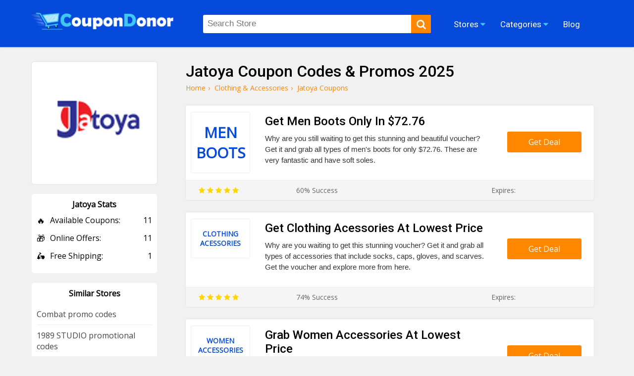

--- FILE ---
content_type: text/html; charset=UTF-8
request_url: https://coupondonor.com/coupons/jatoya
body_size: 8932
content:
<!doctype html>
<html lang="en">
<head><meta http-equiv="Content-type" content="text/html;charset=UTF-8">
<title>Jatoya Coupon Codes & Promos 2025 - 80% Off </title>
<meta name="description" content="Grab the best kids clothes, amazing collection of women's dresses, shirts, and jackets, and men's accessories from Jatoya Coupon Codes - 80% Off 2025." />
<link rel="canonical" href="https://coupondonor.com/coupons/jatoya" />
<meta name="viewport" content="width=device-width,minimum-scale=1,initial-scale=1">
<link rel="shortcut icon" href="https://coupondonor.com/images/favicon.ico.png" type="image/x-icon">
<link rel="stylesheet" href="https://coupondonor.com/css/style.css" type="text/css">
<meta property="og:url" content="https://coupondonor.com/coupons/jatoya" />
<meta property="og:type" content="website" />
<meta property="og:title" content="Jatoya Coupon Codes & Promos 2025 - 80% Off " />
<meta property="og:description" content="Grab the best kids clothes, amazing collection of women's dresses, shirts, and jackets, and men's accessories from Jatoya Coupon Codes - 80% Off 2025." />
<meta property="og:image" content="https://coupondonor.com/images/stores/logo/jatoyas-coupon-code.jpg" alt="Jatoya" />
<meta name="twitter:site" content="@CouponDonor"/>
<meta name="twitter:creator" content="@CouponDonor"/>
<meta name="twitter:hashtag" content="CouponDonor"/>
<meta name="twitter:card" content="summary"/>
<meta name="twitter:description" content="Grab the best kids clothes, amazing collection of women's dresses, shirts, and jackets, and men's accessories from Jatoya Coupon Codes - 80% Off 2025."/>
<meta name="twitter:title" content="Jatoya Coupon Codes & Promos 2025 - 80% Off "/>
<meta name="twitter:image" content="https://coupondonor.com/images/stores/logo/jatoyas-coupon-code.jpg" alt="Jatoya">
<meta name="robots" content="index, follow"><script type="application/ld+json">
{
  "@context": "https://schema.org",
  "@type": "Organization",
  "name": "CouponDonor",
  "alternateName": "Coupondonor.com",
  "url": "https://coupondonor.com/",
  "logo": "https://coupondonor.com/images/logo.png",
  "sameAs": [
    "https://www.facebook.com/coupondonorofficial/",
    "https://twitter.com/CouponDonor"
  ]
}
</script>
<style>
    .product-dec{ min-height:70px;}
</style>
</head>
<body>
<div class="bottom-header" id="header">
	<div class="row">
    <div class="site-logo">
      <a href="https://coupondonor.com/"><img src="https://coupondonor.com/images/logo.png" alt="CouponDonor"></a>
    </div>
    <div class="center-linked">
    	<ul class="nav nav-pills  hidden-xs">
  	  <li  class="menu-item menu-item-type-post_type menu-item-object-page droplist">
        <span>Stores <i class="fa fa-caret-down"></i>
            <ul>
                                <li><a href="https://coupondonor.com/stores">Coupons by Stores</a></li>
            </ul>
        </span></li>  
<li  class="menu-item menu-item-type-post_type menu-item-object-page droplist">
<span>Categories <i class="fa fa-caret-down"></i>
<ul>
<li><a href="https://coupondonor.com/categories">Coupons by Categories</a></li>
</ul>
</span></li>

        
  	    <li  class="menu-item menu-item-type-post_type menu-item-object-page">
        <a href="https://coupondonor.com/blogs"><span>Blog</span></a></li>
                
  	</ul>
    </div>
    <div class="searchbar" id="searching">
    	<div class="search-field">
    	<form method="post">
           <input type="text" id="search" name="sn" autocomplete="off" class="inputsearch search_query form-control search" 
           placeholder="Search Store"><button class="searchbtn" aria-label="search"><i class="fa fa-search"></i></button>
           <div class="clear"></div><div id="divResult" align="center"></div>
        </form>

      </div>
      
    </div>
   
    <div class="clear"></div>
    <div class="mobile-nav" onclick="myDropNav()"><i class="fa fa-bars"></i></div>
    <div class="mobile-srh" onclick="myDropSrh()"><i class="fa fa-search"></i></div>
  </div>
</div>
<ul id="menuasdad" class="nav navm-pills navm-pills hidden-xs">
    <li><a href="https://coupondonor.com/stores">Stores</a></li>
    <li><a href="https://coupondonor.com/categories">Categories</a></li>
    <li><a href="https://coupondonor.com/blogs">Blog</a></li>
</ul>    
<style>
    .valeicon{display:inline-block; position:absolute; z-index:100; width:90px; top:3px; right:1%; text-align:center;}
    .valeicon:before {
    content: "\f004";
    font-family: FontAwesome; color:red; font-size:90px; position:absolute; left:0; top:0px; z-index:-1;
    }
    .valeicon b{font-size:12px; color:#fff; display:block; margin-top:20px;}
    .valeicon i{font-size:12px; color:#fff; display:block; font-weight:bold; font-style: normal;}
    @media screen and (max-width: 1100px) {
       .valeicon{display:block; position:relative; z-index:100; 
       width:220px; top:0; right:0; text-align:center; margin:10px auto 20px auto;}
       .valeicon:before {font-size:30px;}
       .valeicon b{ margin:0 5px 0 30px;}
       .valeicon b , .valeicon i{ display:inline-block; color:red; font-size:15px;}
    }
</style>
 <script>
function myDropNav(){
  var dropx = document.getElementById("menuasdad");
if (dropx.style.display === "block") {
    dropx.style.display = "none";
  } else {
    dropx.style.display = "block";
  }
}
function myDropSrh(){
  var dropx = document.getElementById("searching");
if (dropx.style.display === "block") {
    dropx.style.display = "none";
  } else {
    dropx.style.display = "block";
  }
}
 </script>
<head> 
<meta name='ir-site-verification-token' value='1499260318'>
</head>
<head>
<meta name="partnerboostverifycode" content="32dc01246faccb7f5b3cad5016dd5033">
</head>





	<div class="storepage">
		<div class="row">
			<div class="col-md-7">
				<h1>Jatoya Coupon Codes & Promos 2025 </h1>
				<ul class="bread-ul">
<li class="bread-li"><div><a href="https://coupondonor.com/"><span>Home</span></a>›</div></li>
<li class="bread-li"><div> <a href="https://coupondonor.com/categories/clothing-accessories"><span>Clothing & Accessories</span></a>›</div></li>
<li class="bread-li">Jatoya  Coupons</li></ul>
<script type="application/ld+json">
{
  "@context": "https://schema.org/", 
  "@type": "BreadcrumbList", 
  "itemListElement": [{
    "@type": "ListItem", 
    "position": 1, 
    "name": "CouponDonor",
    "item": "https://coupondonor.com/"  
  },{
    "@type": "ListItem", 
    "position": 2, 
    "name": "Clothing & Accessories",
    "item": "https://coupondonor.com/categories/clothing-accessories"  
  }]
}
</script>
				<div class="product-50 box-shadow">
		          <div class="product-img">
		            <div class="cwrap">
		              <div class="txt"><span >Men</span> 
		              <span >
		                  Boots</span></div>
		            </div>
		          </div>
		          <div class="product-detail">
		              <h2 class="product-title">Get Men Boots Only In $72.76</h2>
		            <div class="product-dec">Why are you still waiting to get this stunning and beautiful voucher? Get it and grab all types of men's boots for only $72.76. These are very fantastic and have soft soles.  </div>
		          </div>
		          <div class="ctabtn">
		          	<a href="https://coupondonor.com/redirect/24103/211802" rel="nofollow" onClick="window.open('https://coupondonor.com/coupons/jatoya/211802','_blank');"><div class="clicktoreveal green">
		                      <div class="over"><span>Get Deal</span></div>
		                      <div class="code"></div>
												</div></a>
		          </div>
		          <div class="clear"></div>
		          <div class="couponbtn-verify2">
		          	<div class="btv stars-rat"><i class="fa fa-star"></i> <i class="fa fa-star"></i> <i class="fa fa-star"></i> <i class="fa fa-star"></i> <i class="fa fa-star"></i></div>
		          	<div class="btv rattingvalue">60% Success <i class=""></i></div>
		          	<div class="btv verifiedicon"></div>
		          	<div class="btv expired-verify">Expires:   </div>
		          	</div>
		           
		        </div>
				<div class="product-50 box-shadow">
		          <div class="product-img">
		            <div class="cwrap">
		              <div class="txt"><span 		                    style="font-size:14px;">Clothing</span> 
		              <span style="font-size:14px;">
		                  Acessories</span></div>
		            </div>
		          </div>
		          <div class="product-detail">
		              <h2 class="product-title">Get Clothing Acessories At Lowest Price</h2>
		            <div class="product-dec">Why are you waiting to get this stunning voucher? Get it and grab all types of accessories that include socks, caps, gloves, and scarves. Get the voucher and explore more from here. </div>
		          </div>
		          <div class="ctabtn">
		          	<a href="https://coupondonor.com/redirect/24103/211803" rel="nofollow" onClick="window.open('https://coupondonor.com/coupons/jatoya/211803','_blank');"><div class="clicktoreveal green">
		                      <div class="over"><span>Get Deal</span></div>
		                      <div class="code"></div>
												</div></a>
		          </div>
		          <div class="clear"></div>
		          <div class="couponbtn-verify2">
		          	<div class="btv stars-rat"><i class="fa fa-star"></i> <i class="fa fa-star"></i> <i class="fa fa-star"></i> <i class="fa fa-star"></i> <i class="fa fa-star"></i></div>
		          	<div class="btv rattingvalue">74% Success <i class=""></i></div>
		          	<div class="btv verifiedicon"></div>
		          	<div class="btv expired-verify">Expires:   </div>
		          	</div>
		           
		        </div>
				<div class="product-50 box-shadow">
		          <div class="product-img">
		            <div class="cwrap">
		              <div class="txt"><span 		                    style="font-size:14px;">Women</span> 
		              <span style="font-size:14px;">
		                  Accessories</span></div>
		            </div>
		          </div>
		          <div class="product-detail">
		              <h2 class="product-title">Grab Women Accessories At Lowest Price</h2>
		            <div class="product-dec">Here, you can grab the best and latest accessories, which include bags, watches, bracelets, rings, and necklaces. Get the voucher and explore ore from here. </div>
		          </div>
		          <div class="ctabtn">
		          	<a href="https://coupondonor.com/redirect/24103/211797" rel="nofollow" onClick="window.open('https://coupondonor.com/coupons/jatoya/211797','_blank');"><div class="clicktoreveal green">
		                      <div class="over"><span>Get Deal</span></div>
		                      <div class="code"></div>
												</div></a>
		          </div>
		          <div class="clear"></div>
		          <div class="couponbtn-verify2">
		          	<div class="btv stars-rat"><i class="fa fa-star"></i> <i class="fa fa-star"></i> <i class="fa fa-star"></i> <i class="fa fa-star"></i> <i class="fa fa-star"></i></div>
		          	<div class="btv rattingvalue">72% Success <i class=""></i></div>
		          	<div class="btv verifiedicon"></div>
		          	<div class="btv expired-verify">Expires:   </div>
		          	</div>
		           
		        </div>
				<div class="product-50 box-shadow">
		          <div class="product-img">
		            <div class="cwrap">
		              <div class="txt"><span 		                    style="font-size:14px;">AirPods</span> 
		              <span style="font-size:14px;">
		                  Acessories</span></div>
		            </div>
		          </div>
		          <div class="product-detail">
		              <h2 class="product-title">Attain AirPods Acessories At  $13.95</h2>
		            <div class="product-dec">This is the site where you can grab the AirPods accessories at $13.95. It includes chargers, hands-free, AirPods, and headphones. Get the coupon and complete your shopping from here at a low cost. </div>
		          </div>
		          <div class="ctabtn">
		          	<a href="https://coupondonor.com/redirect/24103/211798" rel="nofollow" onClick="window.open('https://coupondonor.com/coupons/jatoya/211798','_blank');"><div class="clicktoreveal green">
		                      <div class="over"><span>Get Deal</span></div>
		                      <div class="code"></div>
												</div></a>
		          </div>
		          <div class="clear"></div>
		          <div class="couponbtn-verify2">
		          	<div class="btv stars-rat"><i class="fa fa-star"></i> <i class="fa fa-star"></i> <i class="fa fa-star"></i> <i class="fa fa-star"></i> <i class="fa fa-star"></i></div>
		          	<div class="btv rattingvalue">98% Success <i class=""></i></div>
		          	<div class="btv verifiedicon"></div>
		          	<div class="btv expired-verify">Expires:   </div>
		          	</div>
		           
		        </div>
				<div class="product-50 box-shadow">
		          <div class="product-img">
		            <div class="cwrap">
		              <div class="txt"><span 		                    style="font-size:14px;">Baby Boys</span> 
		              <span style="font-size:14px;">
		                  Clothes</span></div>
		            </div>
		          </div>
		          <div class="product-detail">
		              <h2 class="product-title">Get Baby Boys Clothes Only In $11.50 Price</h2>
		            <div class="product-dec">This is the site by which you can get the baby boys clothes for only $11.50. These are very fantastic clothes that gave a new look to your kids. Get the voucher and explore more from here. </div>
		          </div>
		          <div class="ctabtn">
		          	<a href="https://coupondonor.com/redirect/24103/211810" rel="nofollow" onClick="window.open('https://coupondonor.com/coupons/jatoya/211810','_blank');"><div class="clicktoreveal green">
		                      <div class="over"><span>Get Deal</span></div>
		                      <div class="code"></div>
												</div></a>
		          </div>
		          <div class="clear"></div>
		          <div class="couponbtn-verify2">
		          	<div class="btv stars-rat"><i class="fa fa-star"></i> <i class="fa fa-star"></i> <i class="fa fa-star"></i> <i class="fa fa-star"></i> <i class="fa fa-star"></i></div>
		          	<div class="btv rattingvalue">91% Success <i class=""></i></div>
		          	<div class="btv verifiedicon"></div>
		          	<div class="btv expired-verify">Expires:   </div>
		          	</div>
		           
		        </div>
				<div class="product-50 box-shadow">
		          <div class="product-img">
		            <div class="cwrap">
		              <div class="txt"><span 		                    style="font-size:14px;">Jewelry</span> 
		              <span >
		                  Boxes</span></div>
		            </div>
		          </div>
		          <div class="product-detail">
		              <h2 class="product-title">Attain Jewelry Boxes Only In $52.87 Price</h2>
		            <div class="product-dec">This is the best site by which you can grab the jewelry boxes for only $52.87. These boxes are very big, by which you can keep many things in them. It saves you jewelry. Get the coupon and enjoy shopping.  </div>
		          </div>
		          <div class="ctabtn">
		          	<a href="https://coupondonor.com/redirect/24103/211811" rel="nofollow" onClick="window.open('https://coupondonor.com/coupons/jatoya/211811','_blank');"><div class="clicktoreveal green">
		                      <div class="over"><span>Get Deal</span></div>
		                      <div class="code"></div>
												</div></a>
		          </div>
		          <div class="clear"></div>
		          <div class="couponbtn-verify2">
		          	<div class="btv stars-rat"><i class="fa fa-star"></i> <i class="fa fa-star"></i> <i class="fa fa-star"></i> <i class="fa fa-star"></i> <i class="fa fa-star"></i></div>
		          	<div class="btv rattingvalue">71% Success <i class=""></i></div>
		          	<div class="btv verifiedicon"></div>
		          	<div class="btv expired-verify">Expires:   </div>
		          	</div>
		           
		        </div>
				<div class="product-50 box-shadow">
		          <div class="product-img">
		            <div class="cwrap">
		              <div class="txt"><span >Best</span> 
		              <span >
		                  Price</span></div>
		            </div>
		          </div>
		          <div class="product-detail">
		              <h2 class="product-title">$23 Best Price On Gothic & Horror</h2>
		            <div class="product-dec">There is no time to lose! Pick up this wonderful deal to attain Gothic & Horror for just $23. Here you will see a wide selection of unique clothes. </div>
		          </div>
		          <div class="ctabtn">
		          	<a href="https://coupondonor.com/redirect/24103/142050" rel="nofollow" onClick="window.open('https://coupondonor.com/coupons/jatoya/142050','_blank');"><div class="clicktoreveal green">
		                      <div class="over"><span>Get Deal</span></div>
		                      <div class="code"></div>
												</div></a>
		          </div>
		          <div class="clear"></div>
		          <div class="couponbtn-verify2">
		          	<div class="btv stars-rat"><i class="fa fa-star"></i> <i class="fa fa-star"></i> <i class="fa fa-star"></i> <i class="fa fa-star"></i> <i class="fa fa-star"></i></div>
		          	<div class="btv rattingvalue">94% Success <i class=""></i></div>
		          	<div class="btv verifiedicon"></div>
		          	<div class="btv expired-verify">Expires:  </div>
		          	</div>
		           
		        </div>
				<div class="product-50 box-shadow">
		          <div class="product-img">
		            <div class="cwrap">
		              <div class="txt"><span 		                    style="font-size:14px;">Stunning</span> 
		              <span >
		                  Deal</span></div>
		            </div>
		          </div>
		          <div class="product-detail">
		              <h2 class="product-title">$40 Starting Price On Skulls & Skeletons</h2>
		            <div class="product-dec">Pay attention to this marvelous voucher to attain Skulls & Skeletons clothes only for $40. Enhance your personality by wearing these clothes. </div>
		          </div>
		          <div class="ctabtn">
		          	<a href="https://coupondonor.com/redirect/24103/142052" rel="nofollow" onClick="window.open('https://coupondonor.com/coupons/jatoya/142052','_blank');"><div class="clicktoreveal green">
		                      <div class="over"><span>Get Deal</span></div>
		                      <div class="code"></div>
												</div></a>
		          </div>
		          <div class="clear"></div>
		          <div class="couponbtn-verify2">
		          	<div class="btv stars-rat"><i class="fa fa-star"></i> <i class="fa fa-star"></i> <i class="fa fa-star"></i> <i class="fa fa-star"></i> <i class="fa fa-star"></i></div>
		          	<div class="btv rattingvalue">75% Success <i class=""></i></div>
		          	<div class="btv verifiedicon"></div>
		          	<div class="btv expired-verify">Expires:  </div>
		          	</div>
		           
		        </div>
				<div class="product-50 box-shadow">
		          <div class="product-img">
		            <div class="cwrap">
		              <div class="txt"><span >Best</span> 
		              <span style="font-size:14px;">
		                  Coupon</span></div>
		            </div>
		          </div>
		          <div class="product-detail">
		              <h2 class="product-title">Coastal,Tropical & Landscape For Just $89</h2>
		            <div class="product-dec">Are you looking for the best promotion on sports items and finding nowhere? You have come to the right place. Here you can attain Coastal,Tropical & Landscape for just $89. </div>
		          </div>
		          <div class="ctabtn">
		          	<a href="https://coupondonor.com/redirect/24103/142053" rel="nofollow" onClick="window.open('https://coupondonor.com/coupons/jatoya/142053','_blank');"><div class="clicktoreveal green">
		                      <div class="over"><span>Get Deal</span></div>
		                      <div class="code"></div>
												</div></a>
		          </div>
		          <div class="clear"></div>
		          <div class="couponbtn-verify2">
		          	<div class="btv stars-rat"><i class="fa fa-star"></i> <i class="fa fa-star"></i> <i class="fa fa-star"></i> <i class="fa fa-star"></i> <i class="fa fa-star"></i></div>
		          	<div class="btv rattingvalue">99% Success <i class=""></i></div>
		          	<div class="btv verifiedicon"></div>
		          	<div class="btv expired-verify">Expires:  </div>
		          	</div>
		           
		        </div>
				<div class="product-50 box-shadow">
		          <div class="product-img">
		            <div class="cwrap">
		              <div class="txt"><span >Free</span> 
		              <span style="font-size:14px;">
		                  Shipping</span></div>
		            </div>
		          </div>
		          <div class="product-detail">
		              <h2 class="product-title">Free Shipping On Optional Products</h2>
		            <div class="product-dec">Have fun with this exclusive coupon to achieve Free Shipping On Optional Products. Now you have no need to worry about delivery charges. </div>
		          </div>
		          <div class="ctabtn">
		          	<a href="https://coupondonor.com/redirect/24103/142049" rel="nofollow" onClick="window.open('https://coupondonor.com/coupons/jatoya/142049','_blank');"><div class="clicktoreveal green">
		                      <div class="over"><span>Get Deal</span></div>
		                      <div class="code"></div>
												</div></a>
		          </div>
		          <div class="clear"></div>
		          <div class="couponbtn-verify2">
		          	<div class="btv stars-rat"><i class="fa fa-star"></i> <i class="fa fa-star"></i> <i class="fa fa-star"></i> <i class="fa fa-star"></i> <i class="fa fa-star"></i></div>
		          	<div class="btv rattingvalue">83% Success <i class=""></i></div>
		          	<div class="btv verifiedicon"></div>
		          	<div class="btv expired-verify">Expires:  </div>
		          	</div>
		           
		        </div>
				<div class="product-50 box-shadow">
		          <div class="product-img">
		            <div class="cwrap">
		              <div class="txt"><span 		                    style="font-size:14px;">Sign Up</span> 
		              <span >
		                  Offer</span></div>
		            </div>
		          </div>
		          <div class="product-detail">
		              <h2 class="product-title">Sign Up To Get Charming Coupons</h2>
		            <div class="product-dec">Drop your email to get charming coupons, fantastic deals, wonderful offers, attractive vouchers, and a lot of the latest updates about new items. </div>
		          </div>
		          <div class="ctabtn">
		          	<a href="https://coupondonor.com/redirect/24103/142047" rel="nofollow" onClick="window.open('https://coupondonor.com/coupons/jatoya/142047','_blank');"><div class="clicktoreveal green">
		                      <div class="over"><span>Get Deal</span></div>
		                      <div class="code"></div>
												</div></a>
		          </div>
		          <div class="clear"></div>
		          <div class="couponbtn-verify2">
		          	<div class="btv stars-rat"><i class="fa fa-star"></i> <i class="fa fa-star"></i> <i class="fa fa-star"></i> <i class="fa fa-star"></i> <i class="fa fa-star"></i></div>
		          	<div class="btv rattingvalue">86% Success <i class=""></i></div>
		          	<div class="btv verifiedicon"></div>
		          	<div class="btv expired-verify">Expires:  </div>
		          	</div>
		           
		        </div>
<br />
<style>
    .stars-rat .fa{color:#FFD700;}
</style>
			</div>
			<div class="col-md-3">
			    
				<div class="branding box-shadow">
					<a href="https://coupondonor.com/redirect/24103" rel="nofollow" target="_blank"><img src="https://coupondonor.com/images/stores/logo/jatoyas-coupon-code.jpg" alt="Jatoya" title="Jatoya Coupon Codes and Deals"></a><br /><br />
					
				
				</div>
				<style>
				    .store-box-offer{ text-align:left;}
				    .store-box-offer .row-value{ margin-bottom:14px;}
				    .store-box-offer .row-value span{ display:inline-block; float:right;}
				    .store-box-offer i{ font-style:normal; margin-right:10px; font-size:17px; display:inline-block; float:left;}
				</style>
				<div class="sidebox">
        	<div class="h2">Jatoya Stats</div>
        	<div class="store-box-offer">
					 					    <div class="row-value"><i>🔥</i> Available Coupons: <span>11</span></div>
					   					    <div class="row-value"><i>🎁</i> Online Offers: <span>11</span></div>
					    <div class="row-value"><i>🛵</i> Free Shipping: <span>1</span></div>					    
					</div>
					        	</div>
										<div class="sidebox">
        	<div class="h2">Similar Stores</div>
        	          <div class="p-store-logo-1">
           <a href="https://coupondonor.com/coupons/combat" style="display:block; text-align:left; border-bottom:1px solid #eee; padding:10px 0; font-size:14;">
               Combat promo codes</a>
          </div>
                  <div class="p-store-logo-1">
           <a href="https://coupondonor.com/coupons/1989-studio" style="display:block; text-align:left; border-bottom:1px solid #eee; padding:10px 0; font-size:14;">
               1989 STUDIO promotional codes</a>
          </div>
        <div class="clear"></div>          <div class="p-store-logo-1">
           <a href="https://coupondonor.com/coupons/fleurwear-uk" style="display:block; text-align:left; border-bottom:1px solid #eee; padding:10px 0; font-size:14;">
               Fleurwear UK promotion codes</a>
          </div>
                  <div class="p-store-logo-1">
           <a href="https://coupondonor.com/coupons/jayley" style="display:block; text-align:left; border-bottom:1px solid #eee; padding:10px 0; font-size:14;">
               Jayley promo codes</a>
          </div>
        <div class="clear"></div>          <div class="p-store-logo-1">
           <a href="https://coupondonor.com/coupons/oilily-de" style="display:block; text-align:left; border-bottom:1px solid #eee; padding:10px 0; font-size:14;">
               Oilily DE discount</a>
          </div>
                  <div class="p-store-logo-1">
           <a href="https://coupondonor.com/coupons/hiccup" style="display:block; text-align:left; border-bottom:1px solid #eee; padding:10px 0; font-size:14;">
               HiCCUP promo codes</a>
          </div>
        <div class="clear"></div>          <div class="p-store-logo-1">
           <a href="https://coupondonor.com/coupons/ymi-jeans" style="display:block; text-align:left; border-bottom:1px solid #eee; padding:10px 0; font-size:14;">
               YMI Jeans promo codes</a>
          </div>
                  <div class="p-store-logo-1">
           <a href="https://coupondonor.com/coupons/yoga-democracy" style="display:block; text-align:left; border-bottom:1px solid #eee; padding:10px 0; font-size:14;">
               Yoga Democracy promotion codes</a>
          </div>
        <div class="clear"></div>          <div class="p-store-logo-1">
           <a href="https://coupondonor.com/coupons/fairway-and-greene" style="display:block; text-align:left; border-bottom:1px solid #eee; padding:10px 0; font-size:14;">
               Fairway and Greene promo codes</a>
          </div>
                  <div class="p-store-logo-1">
           <a href="https://coupondonor.com/coupons/b-draddy" style="display:block; text-align:left; border-bottom:1px solid #eee; padding:10px 0; font-size:14;">
               B Draddy promo codes</a>
          </div>
        <div class="clear"></div>        	 			 
                    <div class="clear"></div>
        </div>
                <div class="sidebox">
        	<div class="feature-link mrtop52">
        	<div class="h2">Latest Stores</div>
            <ul>
                                 <li><a href="https://coupondonor.com/coupons/sonrei" class="hvr-underline-from-left" title="Sonrei coupon codes"><i class="fa fa-caret-right"></i> Sonrei</a></li>
                <li><a href="https://coupondonor.com/coupons/onforu" class="hvr-underline-from-left" title="Onforu coupon codes"><i class="fa fa-caret-right"></i> Onforu</a></li>
                <li><a href="https://coupondonor.com/coupons/sous-vide-supreme" class="hvr-underline-from-left" title="Sous Vide Supreme discount codes"><i class="fa fa-caret-right"></i> Sous Vide Supreme</a></li>
                <li><a href="https://coupondonor.com/coupons/spunky-pineapple" class="hvr-underline-from-left" title="Spunky Pineapple discount codes"><i class="fa fa-caret-right"></i> Spunky Pineapple</a></li>
                <li><a href="https://coupondonor.com/coupons/sockologie" class="hvr-underline-from-left" title="Sockologie coupons"><i class="fa fa-caret-right"></i> Sockologie</a></li>
                <li><a href="https://coupondonor.com/coupons/yeslife-cbd" class="hvr-underline-from-left" title="YesLife CBD discount"><i class="fa fa-caret-right"></i> YesLife CBD</a></li>
                <li><a href="https://coupondonor.com/coupons/niid-bags" class="hvr-underline-from-left" title="NIID Bags coupon codes"><i class="fa fa-caret-right"></i> NIID Bags</a></li>
                <li><a href="https://coupondonor.com/coupons/skinn-cosmetics" class="hvr-underline-from-left" title="Skinn Cosmetics discount codes"><i class="fa fa-caret-right"></i> Skinn Cosmetics</a></li>
                <li><a href="https://coupondonor.com/coupons/mr--steak" class="hvr-underline-from-left" title="Mr. Steak discount"><i class="fa fa-caret-right"></i> Mr. Steak</a></li>
                <li><a href="https://coupondonor.com/coupons/american-paws" class="hvr-underline-from-left" title="American Paws discount codes"><i class="fa fa-caret-right"></i> American Paws</a></li>
               
              
                                 </ul>
        </div>
		</div> 
			<div class="clear"></div>
		</div>
	</div>
	<div class="clear"></div>
<div class="row">
	<div class="store-tags-list"><br />
    <h2 class="hh2">Latest Stores & Coupons Codes</h2>
						
						    				
				
			 <div class="top-store ">
    	<a href="https://coupondonor.com/coupons/teacherfucksteens"><div class="top-store-box">
        	<div class="top-store-logo">
            	<img src="https://coupondonor.com/images/stores/logo/teacherfucksteens.jpg" title="Teacher Fucks Teens" alt="Teacher Fucks Teens">
            </div>
            <div class="top-store-text">
            	<span class="name">Teacher Fucks Teens</span>
                <span class="noof">6 coupon codes</span>
            </div>
            <div class="clear"></div>
           
        </div></a> 
    </div>	
														
        				
				
			 <div class="top-store ">
    	<a href="https://coupondonor.com/coupons/stepsiblingscaught"><div class="top-store-box">
        	<div class="top-store-logo">
            	<img src="https://coupondonor.com/images/stores/logo/stepsiblingscaught.jpg" title="Step Siblings Caught" alt="Step Siblings Caught">
            </div>
            <div class="top-store-text">
            	<span class="name">Step Siblings Caught</span>
                <span class="noof">6 coupon codes</span>
            </div>
            <div class="clear"></div>
           
        </div></a> 
    </div>	
														
        				
				
			 <div class="top-store ">
    	<a href="https://coupondonor.com/coupons/princesscum"><div class="top-store-box">
        	<div class="top-store-logo">
            	<img src="https://coupondonor.com/images/stores/logo/princesscum.jpg" title="Princess Cum" alt="Princess Cum">
            </div>
            <div class="top-store-text">
            	<span class="name">Princess Cum</span>
                <span class="noof">6 coupon codes</span>
            </div>
            <div class="clear"></div>
           
        </div></a> 
    </div>	
														
        				
				
			 <div class="top-store mrgnone">
    	<a href="https://coupondonor.com/coupons/townofsins"><div class="top-store-box">
        	<div class="top-store-logo">
            	<img src="https://coupondonor.com/images/stores/logo/townofsins.jpg" title="Town of Sins" alt="Town of Sins">
            </div>
            <div class="top-store-text">
            	<span class="name">Town of Sins</span>
                <span class="noof">6 coupon codes</span>
            </div>
            <div class="clear"></div>
           
        </div></a> 
    </div>	
														
        													
				<div class="clear"></div>	
					</div>
</div>
<div class="clear"></div>
<style>
    .wc-50{ width:47%; margin-right:2%; padding:10px 1%; margin-bottom:20px; float:left; background:#fff; border-radius:5px;}
    .wc-img{ width:100px; float:left;}
    .wc-img img{ max-width:100%; border-radius:10px; border:1px solid #eee;}
    .wc-detail{ width:calc(100% - 120px); float:right;}
    .wc-detail p{ font-size:14px; color:#333; line-height:22px; margin-top:5px;}
    .wc-detail p a{ text-decoration:underline;}
    @media screen and (max-width: 800px) {
        .wc-50{ width:98%; margin-right:0%; padding:10px 1%;
    }
</style>
<div class="row"><br />
    <h2 class="hh2">Similar Coupons From Jatoya Competitor Stores</h2>
<div class="wc-50 box-shadow" >
    <div class="wc-img">
               Mens        Jackets        </div>
    <div class="wc-detail">
        <h3>Get Mens Jackets In Just £90.00</h3>
        <p>Why are you waiting here? Avail of this informative, mind-blowing voucher to catch men's jackets for just £90.00. This is easy to wear and most comfortable.
 <a href="https://coupondonor.com/coupons/zero-restriction" title="see more Zero Restriction promotion codes">Zero Restriction promotion codes</a></p>
    </div><div class="clear"></div> 
</div><div class="wc-50 box-shadow" style="margin-right:0;">
    <div class="wc-img">
               Girls        Frocks        </div>
    <div class="wc-detail">
        <h3>Attain The Lowest Price On Girls Frocks</h3>
        <p>Cool savings! Have fun with the coupon and come fast 
to get this marvellous deal to Attain The Lowest Price On Girls' Frocks. Don't waste time and enjoy it. <a href="https://coupondonor.com/coupons/gods-love-overcomes" title="see more Gods Love Overcomes promo codes">Gods Love Overcomes promo codes</a></p>
    </div><div class="clear"></div> 
</div><div class="clear"></div><div class="wc-50 box-shadow" >
    <div class="wc-img">
               Free        Shipping        </div>
    <div class="wc-detail">
        <h3>Free Shipping On Orders Over $99</h3>
        <p>Hurry up! For more pleasure & fun, here you can get an extra exclusive voucher for Free shipping on orders over $99. Just order now and enjoy it.
 <a href="https://coupondonor.com/coupons/levitate-brand" title="see more Levitate Brand promo codes">Levitate Brand promo codes</a></p>
    </div><div class="clear"></div> 
</div><div class="wc-50 box-shadow" style="margin-right:0;">
    <div class="wc-img">
               Best        Rate        </div>
    <div class="wc-detail">
        <h3>Grab The Best Rate On Men’s Collared Shirts</h3>
        <p>Have fun with this charming promo to grab The Best Rate On Men’s Collared Shirts with fast delivery service. Just order now and enjoy it.
 <a href="https://coupondonor.com/coupons/mizzen-main" title="see more Mizzen+Main promotion codes">Mizzen+Main promotion codes</a></p>
    </div><div class="clear"></div> 
</div><div class="clear"></div><div class="wc-50 box-shadow" >
    <div class="wc-img">
               Starting From        £172.00        </div>
    <div class="wc-detail">
        <h3>Get The Regina Starting From £172.00</h3>
        <p>Cast a look at this exclusive promotion to Get The Regina Starting From £172.00. They are made of high-quality materials. Attain the deal for a better experience.
 <a href="https://coupondonor.com/coupons/maison-libertine-uk" title="see more Maison Libertine UK promo codes">Maison Libertine UK promo codes</a></p>
    </div><div class="clear"></div> 
</div><div class="wc-50 box-shadow" style="margin-right:0;">
    <div class="wc-img">
               15%        Off        </div>
    <div class="wc-detail">
        <h3>Grab 15% Off On All Products</h3>
        <p>This is the best site by which you can grab the 15% off on all products. Why are you waiting? Get the voucher and buy clothes and shoes at low costs. <a href="https://coupondonor.com/coupons/rboutique" title="see more Rboutique promotion codes">Rboutique promotion codes</a></p>
    </div><div class="clear"></div> 
</div><div class="clear"></div><div class="wc-50 box-shadow" >
    <div class="wc-img">
               Best        Rate        </div>
    <div class="wc-detail">
        <h3>Haymakers for Hope Fists Up Fear Down Long Sleeve For $44.00</h3>
        <p>Why are you still sitting here? Don't miss this fantastic chance and this super exciting coupon for Grab The Haymakers for Hope Fists Up Fear Down Long Sleeve For $44.00.


 <a href="https://coupondonor.com/coupons/streaker-sports" title="see more Streaker Sports promotion codes">Streaker Sports promotion codes</a></p>
    </div><div class="clear"></div> 
</div><div class="wc-50 box-shadow" style="margin-right:0;">
    <div class="wc-img">
               All        Knitwear        </div>
    <div class="wc-detail">
        <h3>Avail All Knitwear At Affordable Price</h3>
        <p>Increase your happiness in your boring life with the help of an excellent promotional voucher to achieve all knitwear at an affordable price. <a href="https://coupondonor.com/coupons/untouched-world" title="see more Untouched World promo codes">Untouched World promo codes</a></p>
    </div><div class="clear"></div> 
</div><div class="clear"></div><div class="wc-50 box-shadow" >
    <div class="wc-img">
               Affordable        Price        </div>
    <div class="wc-detail">
        <h3>Attain Boots On This Site at Affordable Price</h3>
        <p>Increase your happiness in your boring life with the help of an excellent promotional voucher to achieve Boots On This Site at Affordable Price. Order now. <a href="https://coupondonor.com/coupons/zattini-br" title="see more Zattini BR promotion codes">Zattini BR promotion codes</a></p>
    </div><div class="clear"></div> 
</div><div class="wc-50 box-shadow" style="margin-right:0;">
    <div class="wc-img">
               50%        Off        </div>
    <div class="wc-detail">
        <h3>Get Up to 50% off Selected Styles SUMMER SALE</h3>
        <p>Congratulations! This offer is especially for you. So, don't be late. Hurry up and go and avail yourself of the promo and grab 50% off Selected Styles SUMMER SALE. Enjoy this offer. <a href="https://coupondonor.com/coupons/dents-gloves-uk" title="see more Dents Gloves UK promotion codes">Dents Gloves UK promotion codes</a></p>
    </div><div class="clear"></div> 
</div><div class="clear"></div>  <div class="clear"></div>  
</div>
<style>
    .about-box-content{ overflow:hidden;}
    .about-box-content ul, .about-box-content ol{ padding-left:30px;}
</style>
<div style="background:#fff; margin-top:30px">
    <div class="row">
        	        	    
        
        <div class="faq-container">
            <div itemscope itemprop="mainEntity" itemtype="https://schema.org/Question">
                
    
    </div>
        </div>    
        
        
        
    </div>
</div>
<footer id="store-footer" class="store-footer-one">
            <div class="footer-newsletter">
                <div class="container">
                    <div class="row">
                        <div class="col-md-5fn">
                            <h2 class="simple-heading"><span>SIGN UP FOR OUR PROMOTIONS</span></h2>
                            <div id="cerr"></div>
                            <form>
                                <input type="text" placeholder="First Name">
                                <input type="email" placeholder="Email Address" class="email" id="subscribe-filed" autocomplete="off" name="email" value="example@mail.com" onFocus="if (this.value == 'example@mail.com') {this.value = '';}" onBlur="if (this.value == '') {this.value = 'example@mail.com';}">
                                <div class="clear clearfix"></div>
                                <p>Get Promo Codes and Online Deals delivered straight to your inbox</p>
                                <input type="button" value="Subscribe" onclick="requestSubscribe()">
                            </form>
                            <div class="clear"></div>
                        </div>
                        <div class="footer-widget">
                            
                                            <div class="widget">
                        <h2 class="footer-heading">Seasonals Offers</h2>
                        <ul class="footer-links">
                            <li><a href="https://coupondonor.com/black-friday" title="Black Friday Deals">Black Friday Coupons</a> </li>
                            <li><a href="https://coupondonor.com/cyber-monday" title="Cyber Monday Deals">Cyber Monday Deals</a> </li>
                            <li><a href="https://coupondonor.com/christmas" title="Christmas Deals">Christmas Sales 2025</a> </li>
                            <li><a href="https://coupondonor.com/new-year" title="New Year Deals">New Year Promos 2025</a> </li>
                        </ul>
                    </div>	                    
                    <div class="widget">
                        <h2 class="footer-heading">Browse By</h2>
                        <ul class="footer-links">
                            <li><a href="https://coupondonor.com/categories" title="Categories">Categories</a> </li>
                            <li><a href="https://coupondonor.com/stores" title="Stores">Stores</a> </li>
                                                        <li><a href="https://coupondonor.com/contact" title="Contact Us">Contact Us</a> </li>
                            <li><a href="https://coupondonor.com/contact" title="Terms and conditions">Terms Of Use</a> </li>
                        </ul>
                    </div>
                    <div class="widget">
                        <h2 class="footer-heading">Connect</h2>
                        <ul class="footer-links">
                            <li><a href="https://www.facebook.com/coupondonorofficial/" title="Facebook">Facebook</a> </li>
                            <li><a href="https://www.pinterest.com/coupondonor/" title="Pinterest">Pinterest</a> </li>
                            <li><a href="https://www.instagram.com/coupondonor/" title="Instagram">Instagram</a> </li>
                            <li><a href="https://twitter.com/CouponDonor" title="Twitter">Twitter</a> </li>
                        </ul>
                    </div>
                    <div class="widget">
                        <h2 class="footer-heading">About</h2>
                        <ul class="footer-links">
                            <li><a href="https://coupondonor.com/about" title="About Us">About Us</a> </li>
                            <li><a href="https://coupondonor.com/blogs" title="Blog">Blog</a> </li>
                            <li><a href="https://coupondonor.com/privacy-policy" title="Privacy Policy">Privacy Policy</a> </li>
                            <li><a href="https://coupondonor.com/how-to-use-coupon" title="How to Use Coupon">How to Use Coupon</a> </li>
                            
                        </ul>
                    </div>

                    <div class="clear"></div>
                </div>
                        </div>
                    </div>
                </div>

            <div class="clear"></div>
<style>
    .footer-widget .widget {
    float: right;
    width: 25%;
    padding: 0px 0px 0px 0;
    margin: 0px 0px 0;
}
.footer-links li a {
    color: #ffffff;
    font-size: 14px;
     white-space: nowrap;
  overflow: hidden;
  text-overflow: ellipsis;
  margin:5px 0; display:block;
}
@media screen and (max-width: 800px) {
        .footer-widget .widget {
   
    width: 50%;
    
}
}
</style>
            <div class="copyright">
                <div align="center" style="color:#fff; border-top:0px solid rgba(255,255,255,0.1); padding-top:15px; padding-bottom:10px; margin-top:30px;"><p>© 2025 <a href="https://coupondonor.com/" style="color:#fff;">CouponDonor</a> - All Rights Are Reserved.</p></div>
                            </div>
            <meta name="linkbuxverifycode" content="32dc01246faccb7f5b3cad5016dd5033" />

        </footer>
<script src="https://coupondonor.com/js/jquery.js"></script>
<script src="https://coupondonor.com/js/function.js"></script>
<script async src="https://www.googletagmanager.com/gtag/js?id=UA-180686860-1"></script>
<script>
  window.dataLayer = window.dataLayer || [];
  function gtag(){dataLayer.push(arguments);}
  gtag('js', new Date());

  gtag('config', 'UA-180686860-1');
</script>
<!-- Google tag (gtag.js) -->
<script async src="https://www.googletagmanager.com/gtag/js?id=AW-17683394928">
</script>
<script>
  window.dataLayer = window.dataLayer || [];
  function gtag(){dataLayer.push(arguments);}
  gtag('js', new Date());
 
  gtag('config', 'AW-17683394928');
</script>
<script>
function gtag_report_conversion(url) {
  var callback = function () {
    if (typeof(url) != 'undefined') {
      window.location = url;
    }
  };
  gtag('event', 'conversion', {
      'send_to': 'AW-17683394928/JVVzCO3Z5rQbEPDijPBB',
      'value': 1.0,
      'currency': 'PKR',
      'event_callback': callback
  });
  return false;
}
</script><script type="text/javascript"> (function() { var css = document.createElement('link'); css.href = '//maxcdn.bootstrapcdn.com/font-awesome/4.4.0/css/font-awesome.min.css'; css.rel = 'stylesheet'; css.type = 'text/css'; document.getElementsByTagName('head')[0].appendChild(css); })(); </script> 

<script>
    var coll = document.getElementsByClassName("collapsible");
    var i;for (i = 0; i < coll.length; i++) { 
        coll[i].addEventListener("click", function() {
        this.classList.toggle("active");
        var content = this.nextElementSibling; 
        if (content.style.maxHeight){  
            content.style.maxHeight = null;
            content.style.padding = "0px";
} else { 
    content.style.maxHeight = content.scrollHeight + "px";
    content.style.padding = "20px";
    
} });
}
</script>
 <script>
    !function(window){
  var $q = function(q, res){
        if (document.querySelectorAll) {
          res = document.querySelectorAll(q);
        } else {
          var d=document
            , a=d.styleSheets[0] || d.createStyleSheet();
          a.addRule(q,'f:b');
          for(var l=d.all,b=0,c=[],f=l.length;b<f;b++)
            l[b].currentStyle.f && c.push(l[b]);

          a.removeRule(0);
          res = c;
        }
        return res;
      }
    , addEventListener = function(evt, fn){
        window.addEventListener
          ? this.addEventListener(evt, fn, false)
          : (window.attachEvent)
            ? this.attachEvent('on' + evt, fn)
            : this['on' + evt] = fn;
      }
    , _has = function(obj, key) {
        return Object.prototype.hasOwnProperty.call(obj, key);
      }
    ;

  function loadImage (el, fn) {
    var img = new Image()
      , src = el.getAttribute('data-src');
    img.onload = function() {
      if (!! el.parent)
        el.parent.replaceChild(img, el)
      else
        el.src = src;

      fn? fn() : null;
    }
    img.src = src;
  }

  function elementInViewport(el) {
    var rect = el.getBoundingClientRect()

    return (
       rect.top    >= 0
    && rect.left   >= 0
    && rect.top <= (window.innerHeight || document.documentElement.clientHeight)
    )
  }

    var images = new Array()
      , query = $q('img.lazy')
      , processScroll = function(){
          for (var i = 0; i < images.length; i++) {
            if (elementInViewport(images[i])) {
              loadImage(images[i], function () {
                images.splice(i, i);
              });
            }
          };
        }
      ;
    // Array.prototype.slice.call is not callable under our lovely IE8 
    for (var i = 0; i < query.length; i++) {
      images.push(query[i]);
    };

    processScroll();
    addEventListener('scroll',processScroll);

}(this);
</script>
<script defer src="https://static.cloudflareinsights.com/beacon.min.js/vcd15cbe7772f49c399c6a5babf22c1241717689176015" integrity="sha512-ZpsOmlRQV6y907TI0dKBHq9Md29nnaEIPlkf84rnaERnq6zvWvPUqr2ft8M1aS28oN72PdrCzSjY4U6VaAw1EQ==" data-cf-beacon='{"version":"2024.11.0","token":"863881f9a48d4862b2c60a5942e44680","r":1,"server_timing":{"name":{"cfCacheStatus":true,"cfEdge":true,"cfExtPri":true,"cfL4":true,"cfOrigin":true,"cfSpeedBrain":true},"location_startswith":null}}' crossorigin="anonymous"></script>
</body>
</html>